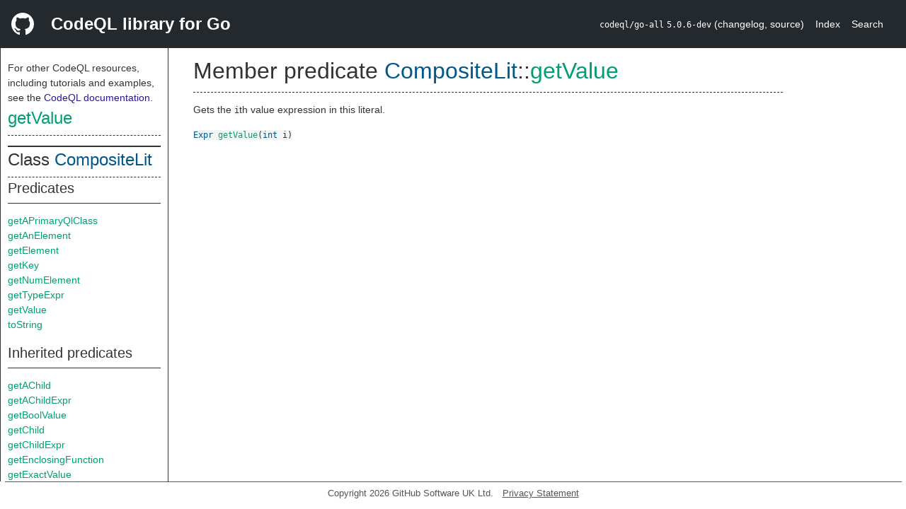

--- FILE ---
content_type: text/html; charset=utf-8
request_url: https://codeql.github.com/codeql-standard-libraries/go/semmle/go/Expr.qll/predicate.Expr$CompositeLit$getValue.1.html
body_size: 2061
content:
<!DOCTYPE html><html><head><meta charset="utf-8"><meta name="viewport" content="width=device-width, initial-scale=1.0"><meta name="generator" content="qldoc"><meta name="description" content="API documentation for CodeQL"><meta name="keywords" content="CodeQL,QL,getValue"><meta name="addsearch-category" content="Go CodeQL library"><title>getValue</title><link rel="stylesheet" type="text/css" href="https://codeql.github.com/assets/css/primer.css"><link rel="shortcut icon" href="https://codeql.github.com/assets/images/favicon.ico"><link rel="stylesheet" type="text/css" href="../../../qldoc.css"></head><body><div class="Header text-white"><div class="Header-item"><svg class="octicon octicon-mark-github mr-2" height="32" viewbox="0 0 16 16" width="32"><path fill-rule="even-odd" d="M8 0C3.58 0 0 3.58 0 8c0 3.54 2.29 6.53 5.47 7.59.4.07.55-.17.55-.38 0-.19-.01-.82-.01-1.49-2.01.37-2.53-.49-2.69-.94-.09-.23-.48-.94-.82-1.13-.28-.15-.68-.52-.01-.53.63-.01 1.08.58 1.23.82.72 1.21 1.87.87 2.33.66.07-.52.28-.87.51-1.07-1.78-.2-3.64-.89-3.64-3.95 0-.87.31-1.59.82-2.15-.08-.2-.36-1.02.08-2.12 0 0 .67-.21 2.2.82.64-.18 1.32-.27 2-.27.68 0 1.36.09 2 .27 1.53-1.04 2.2-.82 2.2-.82.44 1.1.16 1.92.08 2.12.51.56.82 1.27.82 2.15 0 3.07-1.87 3.75-3.65 3.95.29.25.54.73.54 1.48 0 1.07-.01 1.93-.01 2.2 0 .21.15.46.55.38A8.013 8.013 0 0 0 16 8c0-4.42-3.58-8-8-8z"></path></svg></div><div class="Header-item--full f2 text-bold">CodeQL library for Go</div><div class="Header-item"><span><code>codeql/go-all</code> <code>5.0.6-dev</code> <span> (<a title="Changelog" target="_blank" href="https://github.com/github/codeql/tree/codeql-cli/latest/go/ql/lib/CHANGELOG.md"><span class=".text-gray-light">changelog</span></a><span>, </span><a title="Source code" target="_blank" href="https://github.com/github/codeql/tree/codeql-cli/latest/go/ql/lib"><span class=".text-gray-light">source</span></a><span>)</span></span></span></div><div class="Header-item .text-gray-light"><div class="nav-section"><a href="../../../index.html">Index</a></div></div><div class="Header-item"><a title="Search the CodeQL libraries" target="_blank" href="https://codeql.github.com/codeql-standard-libraries/search.html"><span class=".text-gray-light">Search</span></a></div></div><div id="main"><nav id="sidebar"><div id="sidebar-content" class="pt-2"><div class="nav-section"><p>For other CodeQL resources, including tutorials and examples, see the <a href="https://codeql.github.com/docs/" class="codeql-link" target="_blank">CodeQL documentation</a><p>.</p></p><h2 class="section-heading"><a href="predicate.Expr$CompositeLit$getValue.1.html" class="ref-link ref-predicate">getValue</a></h2><div class="doc-block"><ol class="section-links"><li></li><li></li><li></li></ol></div></div><div class="nav-section"><div><div><h2 class="section-heading"><span>Class <a href="type.Expr$CompositeLit.html" class="ref-link ref-type" title="Class Expr::CompositeLit">CompositeLit</a></span></h2></div><div><h3 class="subsection-heading">Predicates</h3><div class="doc-block"><table><tbody><tr><td><a href="predicate.Expr$CompositeLit$getAPrimaryQlClass.0.html" class="ref-link ref-predicate" title="Member predicate Expr::CompositeLit::getAPrimaryQlClass">getAPrimaryQlClass</a></td></tr><tr><td><a href="predicate.Expr$CompositeLit$getAnElement.0.html" class="ref-link ref-predicate" title="Member predicate Expr::CompositeLit::getAnElement">getAnElement</a></td></tr><tr><td><a href="predicate.Expr$CompositeLit$getElement.1.html" class="ref-link ref-predicate" title="Member predicate Expr::CompositeLit::getElement">getElement</a></td></tr><tr><td><a href="predicate.Expr$CompositeLit$getKey.1.html" class="ref-link ref-predicate" title="Member predicate Expr::CompositeLit::getKey">getKey</a></td></tr><tr><td><a href="predicate.Expr$CompositeLit$getNumElement.0.html" class="ref-link ref-predicate" title="Member predicate Expr::CompositeLit::getNumElement">getNumElement</a></td></tr><tr><td><a href="predicate.Expr$CompositeLit$getTypeExpr.0.html" class="ref-link ref-predicate" title="Member predicate Expr::CompositeLit::getTypeExpr">getTypeExpr</a></td></tr><tr><td><a href="predicate.Expr$CompositeLit$getValue.1.html" class="ref-link ref-predicate" title="Member predicate Expr::CompositeLit::getValue">getValue</a></td></tr><tr><td><a href="predicate.Expr$CompositeLit$toString.0.html" class="ref-link ref-predicate" title="Member predicate Expr::CompositeLit::toString">toString</a></td></tr></tbody></table></div></div><div><h3 class="subsection-heading">Inherited predicates</h3><div class="doc-block"><table><tbody><tr><td><a href="../AST.qll/predicate.AST$AstNode$getAChild.0.html" class="ref-link ref-predicate" title="Member predicate AST::AstNode::getAChild">getAChild</a></td></tr><tr><td><a href="../AST.qll/predicate.AST$ExprParent$getAChildExpr.0.html" class="ref-link ref-predicate" title="Member predicate AST::ExprParent::getAChildExpr">getAChildExpr</a></td></tr><tr><td><a href="predicate.Expr$Expr$getBoolValue.0.html" class="ref-link ref-predicate" title="Member predicate Expr::Expr::getBoolValue">getBoolValue</a></td></tr><tr><td><a href="../AST.qll/predicate.AST$AstNode$getChild.1.html" class="ref-link ref-predicate" title="Member predicate AST::AstNode::getChild">getChild</a></td></tr><tr><td><a href="../AST.qll/predicate.AST$ExprParent$getChildExpr.1.html" class="ref-link ref-predicate" title="Member predicate AST::ExprParent::getChildExpr">getChildExpr</a></td></tr><tr><td><a href="../AST.qll/predicate.AST$AstNode$getEnclosingFunction.0.html" class="ref-link ref-predicate" title="Member predicate AST::AstNode::getEnclosingFunction">getEnclosingFunction</a></td></tr><tr><td><a href="predicate.Expr$Expr$getExactValue.0.html" class="ref-link ref-predicate" title="Member predicate Expr::Expr::getExactValue">getExactValue</a></td></tr><tr><td><a href="../Locations.qll/predicate.Locations$Locatable$getFile.0.html" class="ref-link ref-predicate" title="Member predicate Locations::Locatable::getFile">getFile</a></td></tr><tr><td><a href="predicate.Expr$Expr$getFloatValue.0.html" class="ref-link ref-predicate" title="Member predicate Expr::Expr::getFloatValue">getFloatValue</a></td></tr><tr><td><a href="predicate.Expr$Expr$getGlobalValueNumber.0.html" class="ref-link ref-predicate" title="Member predicate Expr::Expr::getGlobalValueNumber">getGlobalValueNumber</a></td></tr><tr><td><a href="predicate.Expr$Expr$getIntValue.0.html" class="ref-link ref-predicate" title="Member predicate Expr::Expr::getIntValue">getIntValue</a></td></tr><tr><td><a href="predicate.Expr$Expr$getKind.0.html" class="ref-link ref-predicate" title="Member predicate Expr::Expr::getKind">getKind</a></td></tr><tr><td><a href="../Locations.qll/predicate.Locations$Locatable$getLocation.0.html" class="ref-link ref-predicate" title="Member predicate Locations::Locatable::getLocation">getLocation</a></td></tr><tr><td><a href="../AST.qll/predicate.AST$AstNode$getNumChild.0.html" class="ref-link ref-predicate" title="Member predicate AST::AstNode::getNumChild">getNumChild</a></td></tr><tr><td><a href="../AST.qll/predicate.AST$ExprParent$getNumChildExpr.0.html" class="ref-link ref-predicate" title="Member predicate AST::ExprParent::getNumChildExpr">getNumChildExpr</a></td></tr><tr><td><a href="../Locations.qll/predicate.Locations$Locatable$getNumLines.0.html" class="ref-link ref-predicate" title="Member predicate Locations::Locatable::getNumLines">getNumLines</a></td></tr><tr><td><a href="predicate.Expr$Expr$getNumericValue.0.html" class="ref-link ref-predicate" title="Member predicate Expr::Expr::getNumericValue">getNumericValue</a></td></tr><tr><td><a href="../AST.qll/predicate.AST$AstNode$getParent.0.html" class="ref-link ref-predicate" title="Member predicate AST::AstNode::getParent">getParent</a></td></tr><tr><td><a href="../AST.qll/predicate.AST$AstNode$getPrimaryQlClasses.0.html" class="ref-link ref-predicate" title="Member predicate AST::AstNode::getPrimaryQlClasses">getPrimaryQlClasses</a></td></tr><tr><td><a href="predicate.Expr$Expr$getStringValue.0.html" class="ref-link ref-predicate" title="Member predicate Expr::Expr::getStringValue">getStringValue</a></td></tr><tr><td><a href="predicate.Expr$Expr$getType.0.html" class="ref-link ref-predicate" title="Member predicate Expr::Expr::getType">getType</a></td></tr><tr><td><a href="../AST.qll/predicate.AST$AstNode$getUniquelyNumberedChild.1.html" class="ref-link ref-predicate" title="Member predicate AST::AstNode::getUniquelyNumberedChild">getUniquelyNumberedChild</a></td></tr><tr><td><a href="predicate.Expr$Expr$hasComplexValue.2.html" class="ref-link ref-predicate" title="Member predicate Expr::Expr::hasComplexValue">hasComplexValue</a></td></tr><tr><td><a href="../Locations.qll/predicate.Locations$Locatable$hasLocationInfo.5.html" class="ref-link ref-predicate" title="Member predicate Locations::Locatable::hasLocationInfo">hasLocationInfo</a></td></tr><tr><td><a href="predicate.Expr$Expr$isConst.0.html" class="ref-link ref-predicate" title="Member predicate Expr::Expr::isConst">isConst</a></td></tr><tr><td><a href="predicate.Expr$Expr$isPlatformIndependentConstant.0.html" class="ref-link ref-predicate" title="Member predicate Expr::Expr::isPlatformIndependentConstant">isPlatformIndependentConstant</a></td></tr><tr><td><a href="predicate.Expr$Expr$mayHaveOwnSideEffects.0.html" class="ref-link ref-predicate" title="Member predicate Expr::Expr::mayHaveOwnSideEffects">mayHaveOwnSideEffects</a></td></tr><tr><td><a href="predicate.Expr$Expr$mayHaveSideEffects.0.html" class="ref-link ref-predicate" title="Member predicate Expr::Expr::mayHaveSideEffects">mayHaveSideEffects</a></td></tr><tr><td><a href="predicate.Expr$Expr$stripParens.0.html" class="ref-link ref-predicate" title="Member predicate Expr::Expr::stripParens">stripParens</a></td></tr></tbody></table></div></div></div></div></div></nav><div class="overflow-y-auto width-full pt-2"><div id="content"><div><h1 class="section-heading" id="Expr::CompositeLit::getValue"><span><span>Member predicate <span><span><a href="type.Expr$CompositeLit.html" class="ref-link ref-type" title="Class Expr::CompositeLit">CompositeLit</a></span>::<a href="predicate.Expr$CompositeLit$getValue.1.html" class="ref-link ref-predicate" title="Member predicate Expr::CompositeLit::getValue">getValue</a></span></span></span></h1></div><div><div class="doc-block"><div class="qldoc"><p>Gets the <code>i</code>th value expression in this literal.</p>
</div></div></div><div><code><span><a href="type.Expr$Expr.html" class="ref-link ref-type" title="Class Expr::Expr">Expr</a> </span><a href="predicate.Expr$CompositeLit$getValue.1.html" class="ref-link ref-predicate" title="Member predicate Expr::CompositeLit::getValue">getValue</a><span>(<span><a href="../../../type.int.html" class="ref-link ref-type" title="Primitive type int">int</a> i</span>)</span></code></div></div></div></div><footer id="content-footer">Copyright 2026 GitHub Software UK Ltd.<a title="Privacy statement and tracking preferences" target="_blank" href="https://docs.github.com/github/site-policy/github-privacy-statement">Privacy Statement</a></footer></body></html>